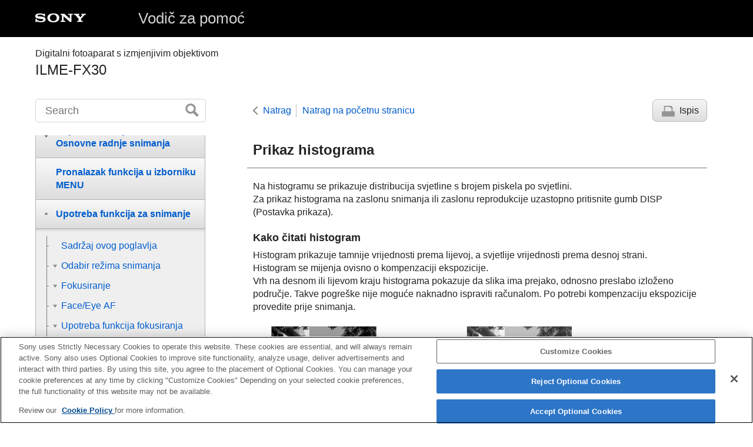

--- FILE ---
content_type: text/html
request_url: https://helpguide.sony.net/ilc/2220/v1/hr/contents/TP0003027223.html
body_size: 47729
content:
<!DOCTYPE html>
<html lang="en" dir="ltr" data-manual-number="5-043-036-11(1)">
<head><!-- saved from url=(0016)http://localhost --><script src="https://assets.adobedtm.com/962889cb281b/3af702a3fc3d/launch-2f7ca77418cb.min.js" async></script>
<meta charset="windows-1250" />
<meta http-equiv="X-UA-Compatible" content="IE=edge"  charset="windows-1250"/>
<meta name="format-detection" content="telephone=no" />
<meta name="viewport" content="width=device-width" />
<meta name="author" content="Sony Corporation" />
<meta name="copyright" content="Copyright 2022 Sony Corporation" />
<meta name="description" content="" />
<meta name="keywords" content="Interchangeable Lens Digital Camera,ILME-FX30" />

<title>ILME-FX30 | Vodič za pomoć | Prikaz histograma</title>
<link href="../common/css/master.css" rel="stylesheet" /><!--[if lt IE 9]><link href="../common/css/master_ie8.css" rel="stylesheet" /><![endif]--><link href="../common/css/en.css" rel="stylesheet" />
<link id="print_css" href="../common/css/print.css" rel="stylesheet" media="print" /><!--[if lt IE 9]><script src="../common/js/html5shiv-printshiv.js"></script><![endif]--><script src="../search/resource.json" charset="utf-8"></script>
<script src="../common/js/search_library.js" charset="utf-8"></script>
<script src="../common/js/onload.js" charset="utf-8"></script>
<script src="../common/js/run_head.js" charset="utf-8"></script>

</head>
<body data-page-type="contents">

<header role="banner">
<div class="global">
<div class="inner"><img src="../common/img/logo.png" alt="SONY" class="global-logo" /><a href="../index.html" class="global-title">Vodič za pomoć</a></div>
</div><!-- /.global --><div class="manual-name">
<div class="inner">
<h1><span class="category-name">Digitalni fotoaparat s izmjenjivim objektivom</span><span class="model-name">ILME-FX30<span class="model-number"></span></span></h1>
</div>
</div><!-- /.manual-name --></header>

<div class="inner">
<div class="utility">
<ul class="utility-nav">
<li class="utility-menu"><a href="#menu"><img src="../common/img/icon_utility_menu.png" alt="izbornik" /></a></li>
<li class="utility-search"><a href="#header-search" id="header-search-toggle"><img src="../common/img/icon_utility_search.png" alt="Pretraživanje" /></a></li>
</ul>
<form class="form-search" id="header-search" role="search" onsubmit="return false;">
<div><input type="text" id="id_search" class="form-search-input" value="" title="Pretraživanje" onkeydown="fncSearchKeyDown(event.keyCode, this.value);" /><input type="image" id="id_search_button" class="form-search-button" alt="Pretraživanje" src="../common/img/button_search.png" /></div>
</form>
</div><!-- /.utility --><noscript>
<div class="noscript">
<p>JavaScript je onemogućen.</p>
<p>Omogućite JavaScript i ponovno učitajte stranicu.</p>
</div>
</noscript>

<ul class="page-nav">
<li class="back"><a href="javascript:history.back();">Natrag</a></li>
<li class="top"><a href="../index.html">Natrag na početnu stranicu</a></li>
<li class="print"><a href="javascript:openPrintWindow();">Ispis</a></li>
</ul><!-- /.page-nav --><main role="main" id="main">
<h2 id="id_title">Prikaz histograma</h2>
<div id="id_content">

<div class="abstract">
<p>Na histogramu se prikazuje distribucija svjetline s brojem piskela po svjetlini.</p>
<p>Za prikaz histograma na zaslonu snimanja ili zaslonu reprodukcije uzastopno pritisnite gumb <span class="uicontrol">DISP</span> (Postavka prikaza).</p>
</div>
<div class="refbody">
  <div class="article">
    <h4><b>Kako čitati histogram</b></h4>
    <p>Histogram prikazuje tamnije vrijednosti prema lijevoj, a svjetlije vrijednosti prema desnoj strani.</p>
    <p>Histogram se mijenja ovisno o kompenzaciji ekspozicije.</p>
    <p>Vrh na desnom ili lijevom kraju histograma pokazuje da slika ima prejako, odnosno preslabo izloženo područje. Takve pogre&scaron;ke nije moguće naknadno ispraviti računalom. Po potrebi kompenzaciju ekspozicije provedite prije snimanja.</p>
    <p class="img-left"><img src="image/p_histogram.png" alt="Slika histograma s brojem piksela i svjetlinom" style="display:block;" /></p>
    <p><b>(A)</b>: Broj piksela</p>
    <p><b>(B)</b>: Svjetlina</p>
    <p><br /></p>
    <div class="note">
<h4>Note</h4>
      
      <ul>
        <li>Informacije na prikazu histograma ne prikazuju konačnu fotografiju. To su informacije slici prikazanoj na zaslonu. Konačni ishod ovisi o vrijednosti otvora blende itd.</li>
        <li>Histogram za snimanje i reprodukciju iznimno se razlikuju u sljedećim slučajevima:<ul class="list">
            
            <li>pri snimanju slabo osvijetljenog objekta poput noćne scene</li>
          </ul>
        </li>
      </ul>
    </div>
  </div>
</div>

</div><!-- /#id_content --><div class="return-pagetop"><a href="#top">Idi na vrh stranice</a></div>

<aside role="complementary" class="related-topic">
<div class="related-topic">
<h3>Povezana tema</h3> 
<ul>
<li><a href="TP0003027258.html">Upotreba gumba DISP (Postavke prikaza)</a></li>
<li><a href="TP0002911183.html"><span class="uicontrol">Exposure Comp.</span> (fotografija/videozapis)</a></li>
</ul>
</div>
</aside>

<div id="questionnaire" class="questionnaire"></div>
<div class="topic-number"></div>
</main>

<div id="sub">
<div class="scrollable">
<nav role="navigation" id="menu">
<ul class="level1">
<li><a href="TP0003027198.html"><span>Kako upotrebljavati &bdquo;Vodič za pomoć&rdquo;</span></a></li>
<li><button type="button"><span>Prije upotrebe</span></button>
<ul class="level2">
<li><a href="TP0002927424.html"><span>Provjera fotoaparata i isporučenih artikala</span></a></li>
<li><a href="TP0002911140.html"><span>Memorijske kartice koje se mogu upotrebljavati</span></a></li>
<li><button type="button"><span>Napomene o upotrebi fotoaparata</span></button>
<ul class="level3">
<li><a href="TP0002926841.html"><span>Mjere opreza</span></a></li>
<li><a href="TP0002887879.html"><span>Napomene o paketu baterije i punjenju baterije</span></a></li>
<li><a href="TP0002911249.html"><span>Napomene o memorijskoj kartici</span></a></li>
<li><a href="TP0002887819.html"><span>Či&scaron;ćenje slikovnog senzora (<span class="uicontrol">Sensor Cleaning</span>)</span></a></li>
<li><a href="TP0002887882.html"><span>Či&scaron;ćenje</span></a></li>
</ul>
</li>
</ul>
</li>
<li><button type="button"><span>Nazivi dijelova</span></button>
<ul class="level2">
<li><a href="TP0003057035.html"><span>Prednja strana</span></a></li>
<li><a href="TP0003057036.html"><span>Stražnja strana</span></a></li>
<li><a href="TP0003057037.html"><span>Gornja strana</span></a></li>
<li><a href="TP0003057038.html"><span>Strane</span></a></li>
<li><a href="TP0003057039.html"><span>Donji dio</span></a></li>
<li><a href="TP0003057040.html"><span>XLR ručica jedinice (samo za ILME-FX30)</span></a></li>
<li><a href="TP0003057021.html"><span>Osnovne prikazane ikone na monitoru</span></a></li>
</ul>
</li>
<li><button type="button"><span>Osnovne radnje</span></button>
<ul class="level2">
<li><a href="TP0003027204.html"><span>Dodirne radnje na monitoru</span></a></li>
<li><a href="TP0002911142.html"><span>Upotreba kotačića za upravljanje</span></a></li>
<li><a href="TP0002920035.html"><span>Upotreba vi&scaron;estrukog birača</span></a></li>
<li><a href="TP0003027318.html"><span>Upotreba gumba MODE (Način rada)</span></a></li>
<li><a href="TP0002911144.html"><span>Upotreba izbornika</span></a></li>
<li><a href="TP1000669382.html"><span>Upotreba glavnog izbornika (popis postavki snimanja)</span></a></li>
<li><a href="TP0002887754.html"><span>Upotreba izbornika funkcija</span></a></li>
<li><a href="TP0003027205.html"><span>Upotreba prilagodljivih tipki</span></a></li>
<li><a href="TP0003027258.html"><span>Upotreba gumba DISP (Postavke prikaza)</span></a></li>
<li><a href="TP0002887796.html"><span>Upotreba gumba Delete</span></a></li>
<li><a href="TP0003027210.html"><span>Upotreba prednjeg i stražnjeg kotačića</span></a></li>
<li><a href="TP0002920040.html"><span>Upotreba tipkovnice</span></a></li>
<li><a href="TP0002911130.html"><span><span class="uicontrol">Vodič kroz fotoap.</span></span></a></li>
</ul>
</li>
<li><button type="button"><span>Priprema fotoaparata / Osnovne radnje snimanja</span></button>
<ul class="level2">
<li><button type="button"><span>Punjenje baterije</span></button>
<ul class="level3">
<li><a href="TP0002911132.html"><span>Umetanje/uklanjanje baterije</span></a></li>
<li><a href="TP1000430984.html"><span>Punjenje paketa baterija s pomoću isporučenog adaptera za izmjeničnu struju</span></a></li>
<li><a href="TP0002911134.html"><span>Punjenje baterije s komercijalno dostupnim adapterom za izmjeničnu struju ili mobilnom baterijom</span></a></li>
<li><a href="TP0002887886.html"><span>Upotreba adaptera za izmjeničnu struju / punjača baterija u inozemstvu</span></a></li>
</ul>
</li>
<li><a href="TP0002911136.html"><span>Priključivanje napajanja iz zidne utičnice</span></a></li>
<li><a href="TP0002911138.html"><span>Umetanje/uklanjanje memorijske kartice</span></a></li>
<li><a href="TP0002919991.html"><span>Postavljanje/uklanjanje objektiva</span></a></li>
<li><a href="TP0003057043.html"><span>Pričvr&scaron;ćivanje isporučene XLR ručice jedinice (samo za ILME-FX30)</span></a></li>
<li><a href="TP0002911141.html"><span>Postavljanje jezika, datuma i vremena</span></a></li>
<li><button type="button"><span>Osnovne radnje snimanja</span></button>
<ul class="level3">
<li><a href="TP0003027212.html"><span>Potvrda prije snimanja</span></a></li>
<li><a href="TP0002887670.html"><span>Snimanje videozapisa</span></a></li>
<li><a href="TP0002911145.html"><span>Snimanje fotografija (<span class="uicontrol">Intelligent Auto</span>)</span></a></li>
</ul>
</li>
</ul>
</li>
<li><a href="TP1000669452.html"><span>Pronalazak funkcija u izborniku MENU</span></a></li>
<li><button type="button"><span>Upotreba funkcija za snimanje</span></button>
<ul class="level2">
<li><a href="TP0003027214.html"><span>Sadržaj ovog poglavlja</span></a></li>
<li><button type="button"><span>Odabir režima snimanja</span></button>
<ul class="level3">
<li><a href="TP0003027215.html"><span><span class="uicontrol">Exposure Ctrl Type</span></span></a></li>
<li><a href="TP0003027216.html"><span><span class="uicontrol">Auto/Manual Swt. Set.</span></span></a></li>
<li><a href="TP0002911155.html"><span><span class="uicontrol">Movie</span>: <span class="uicontrol">Exposure Mode</span></span></a></li>
<li><a href="TP0002924536.html"><span>Uspor. i ubrz. snim.: način ekspozicije</span></a></li>
<li><a href="TP0002887672.html"><span><span class="uicontrol">Intelligent Auto</span></span></a></li>
<li><a href="TP0002911149.html"><span><span class="uicontrol">Program Auto</span></span></a></li>
<li><a href="TP0002911152.html"><span><span class="uicontrol">Aperture Priority</span></span></a></li>
<li><a href="TP0002887678.html"><span><span class="uicontrol">Shutter Priority</span></span></a></li>
<li><a href="TP0002911153.html"><span><span class="uicontrol">Manual Exposure</span></span></a></li>
<li><a href="TP0002887750.html"><span><span class="uicontrol">Auto Slow Shutter</span></span></a></li>
</ul>
</li>
<li><button type="button"><span>Fokusiranje</span></button>
<ul class="level3">
<li><a href="TP0002919988.html"><span>Odabir metode fokusa (<span class="uicontrol">Focus Mode</span>)</span></a></li>
<li><a href="TP0002911172.html"><span>Odabir područja fokusa (<span class="uicontrol">Focus Area</span>)</span></a></li>
<li><a href="TP0002926822.html"><span>Praćenje objekta (funkcija Tracking)</span></a></li>
<li><a href="TP0002887701.html"><span><span class="uicontrol">Manual Focus</span></span></a></li>
<li><a href="TP0002887702.html"><span>Izravni ručni fokus (<span class="uicontrol">DMF</span>)</span></a></li>
</ul>
</li>
<li><button type="button"><span>Face/Eye AF</span></button>
<ul class="level3">
<li><a href="TP0003027217.html"><span>Fokusiranje na ljudske oči</span></a></li>
<li><a href="TP0003027218.html"><span><span class="uicontrol">Face/Eye Prior. in AF</span> (fotografija/videozapis)</span></a></li>
<li><a href="TP0003027319.html"><span><span class="uicontrol">Face/Eye Subject</span> (fotografija/videozapis)</span></a></li>
<li><a href="TP0003057044.html"><span><span class="uicontrol">Subject Sel. Setting</span> (fotografija/film)</span></a></li>
<li><a href="TP0003027220.html"><span><span class="uicontrol">Right/Left Eye Select</span> (fotografija/videozapis)</span></a></li>
<li><a href="TP0003027221.html"><span><span class="uicontrol">Face/Eye Frame Disp.</span> (fotografija/videozapis)</span></a></li>
<li><a href="TP0002887766.html"><span><span class="uicontrol">Face Memory</span></span></a></li>
<li><a href="TP0002925729.html"><span><span class="uicontrol">Regist. Faces Priority</span> (fotografija/videozapis)</span></a></li>
</ul>
</li>
<li><button type="button"><span>Upotreba funkcija fokusiranja</span></button>
<ul class="level3">
<li><a href="TP0002920036.html"><span>Focus Standard</span></a></li>
<li><a href="TP0002924531.html"><span>Pode&scaron;avanje postavki područja fokusiranja položaju fotoaparata (vodoravan/okomit) (sklopka V/H AF Area)</span></a></li>
<li><a href="TP0002924532.html"><span>Registracija trenutnog područja fokusa (AF Area Registration)</span></a></li>
<li><a href="TP0002924533.html"><span>Brisanje registriranog područja fokusiranja (Del. Regist. AF Area)</span></a></li>
<li><a href="TP0002926835.html"><span><span class="uicontrol">Focus Area Limit</span> (fotografija/videozapis)</span></a></li>
<li><a href="TP0002926845.html"><span><span class="uicontrol">Circ. of Focus Point</span> (fotografija/videozapis)</span></a></li>
<li><a href="TP0003027222.html"><span><span class="uicontrol">AF Frame Move Amt</span> (fotografija/videozapis)</span></a></li>
<li><a href="TP0002927426.html"><span><span class="uicontrol">Focus Area Color</span> (fotografija/videozapis)</span></a></li>
<li><a href="TP0002920022.html"><span><span class="uicontrol">AF Area Auto Clear</span></span></a></li>
<li><a href="TP0003057045.html"><span><span class="uicontrol">Area Disp. dur Tracking</span></span></a></li>
<li><a href="TP0002911178.html"><span><span class="uicontrol">AF-C Area Display</span></span></a></li>
<li><a href="TP0002888487.html"><span>Phase Detect. Area</span></a></li>
<li><a href="TP0002920004.html"><span><span class="uicontrol">AF Tracking Sensitivity</span></span></a></li>
<li><a href="TP0002920062.html"><span><span class="uicontrol">AF Transition Speed</span></span></a></li>
<li><a href="TP0002920012.html"><span><span class="uicontrol">AF Subj. Shift Sensitivity</span></span></a></li>
<li><a href="TP1000430986.html"><span><span class="uicontrol">AF Assist</span></span></a></li>
<li><a href="TP0002887709.html"><span>AF/MF Selector</span></a></li>
<li><a href="TP0002887715.html"><span><span class="uicontrol">AF w/ Shutter</span></span></a></li>
<li><a href="TP0002887716.html"><span><span class="uicontrol">AF On</span></span></a></li>
<li><a href="TP0002919656.html"><span><span class="uicontrol">Focus Hold</span></span></a></li>
<li><a href="TP0002911176.html"><span><span class="uicontrol">Pre-AF</span></span></a></li>
<li><a href="TP0002911181.html"><span><span class="uicontrol">Priority Set in AF-S</span></span></a></li>
<li><a href="TP0002911182.html"><span><span class="uicontrol">Priority Set in AF-C</span></span></a></li>
<li><a href="TP0002920052.html"><span><span class="uicontrol">AF in Focus Mag.</span></span></a></li>
<li><a href="TP0002911175.html"><span><span class="uicontrol">Auto Magnifier in MF</span></span></a></li>
<li><a href="TP0002887713.html"><span><span class="uicontrol">Focus Magnifier</span></span></a></li>
<li><a href="TP0002887704.html"><span><span class="uicontrol">Focus Magnif. Time</span> (fotografija/videozapis)</span></a></li>
<li><a href="TP0002926826.html"><span><span class="uicontrol">Initial Focus Mag.</span> (film)</span></a></li>
<li><a href="TP0002919985.html"><span><span class="uicontrol">Initial Focus Mag.</span> (fotografija)</span></a></li>
<li><a href="TP1000430987.html"><span><span class="uicontrol">Focus Map</span></span></a></li>
<li><a href="TP0002925721.html"><span>Peaking Display</span></a></li>
</ul>
</li>
<li><button type="button"><span>Prilagođavanje načina ekspozicije/mjerenja</span></button>
<ul class="level3">
<li><a href="TP0002911183.html"><span><span class="uicontrol">Exposure Comp.</span> (fotografija/videozapis)</span></a></li>
<li><a href="TP0003027223.html"><span>Prikaz histograma</span></a></li>
<li><a href="TP0002887725.html"><span><span class="uicontrol">Exposure step</span> (fotografija/videozapis)</span></a></li>
<li><a href="TP0002920006.html"><span><span class="uicontrol">Exposure Std. Adjust</span> (fotografija/videozapis)</span></a></li>
<li><a href="TP0002911195.html"><span><span class="uicontrol">D-Range Optimizer</span> (fotografija/videozapis)</span></a></li>
<li><a href="TP0002887719.html"><span><span class="uicontrol">Metering Mode</span> (fotografija/videozapis)</span></a></li>
<li><a href="TP0002925726.html"><span><span class="uicontrol">Face Priority in Multi Metering</span> (fotografija/videozapis)</span></a></li>
<li><a href="TP0002920005.html"><span><span class="uicontrol">Spot Metering Point</span> (fotografija/videozapis)</span></a></li>
<li><a href="TP0002887720.html"><span><span class="uicontrol">AE zaključavanje</span></span></a></li>
<li><a href="TP0002887721.html"><span><span class="uicontrol">AEL w/ Shutter</span></span></a></li>
<li><a href="TP0002925727.html"><span><span class="uicontrol">Zebra Display</span></span></a></li>
</ul>
</li>
<li><button type="button"><span>Odabir ISO osjetljivosti</span></button>
<ul class="level3">
<li><a href="TP0002911193.html"><span><span class="uicontrol">ISO</span> (fotografija/videozapis)</span></a></li>
<li><a href="TP0002926824.html"><span><span class="uicontrol">ISO Range Limit</span> (fotografija/videozapis)</span></a></li>
<li><a href="TP0002911194.html"><span><span class="uicontrol">ISO AUTO Min. SS</span></span></a></li>
</ul>
</li>
<li><button type="button"><span>Ravnoteža bijele boje</span></button>
<ul class="level3">
<li><a href="TP0002911197.html"><span><span class="uicontrol">White Balance</span> (fotografija/videozapis)</span></a></li>
<li><a href="TP0002911198.html"><span>Snimanje standardne bijele boje za postavljanje balansa bijele boje (prilagođen balans bijele boje)</span></a></li>
<li><a href="TP0002919998.html"><span><span class="uicontrol">Priority Set in AWB</span> (fotografija/videozapis)</span></a></li>
<li><a href="TP0002926825.html"><span><span class="uicontrol">Shutter AWB Lock</span></span></a></li>
<li><a href="TP0003027224.html"><span><span class="uicontrol">Shockless WB</span></span></a></li>
</ul>
</li>
<li><button type="button"><span>Postavke zapisnika snimanja</span></button>
<ul class="level3">
<li><a href="TP1000669400.html"><span>Zapisnik snimanja</span></a></li>
<li><a href="TP1000669401.html"><span><span class="uicontrol">Zapisnik postavke snimanja</span></span></a></li>
<li><a href="TP1000669402.html"><span><span class="uicontrol">Odaberite LUT</span></span></a></li>
<li><a href="TP1000669403.html"><span><span class="uicontrol">Manage User LUTs</span></span></a></li>
<li><a href="TP1000669404.html"><span><span class="uicontrol">Base ISO</span></span></a></li>
<li><a href="TP1000669405.html"><span><span class="uicontrol">Base ISO Switch EI</span></span></a></li>
<li><a href="TP1000669406.html"><span><span class="uicontrol">Exposure Index</span></span></a></li>
<li><a href="TP1000669407.html"><span><span class="uicontrol">Display LUT</span></span></a></li>
</ul>
</li>
<li><button type="button"><span>Dodavanje efekata fotografijama</span></button>
<ul class="level3">
<li><a href="TP0002911200.html"><span><span class="uicontrol">Creative Look</span> (fotografija/videozapis)</span></a></li>
<li><a href="TP0002920003.html"><span><span class="uicontrol">Picture Profile</span> (fotografija/film)</span></a></li>
</ul>
</li>
<li><button type="button"><span>Snimanje s načinom rada pogona (samookidač/skup)</span></button>
<ul class="level3">
<li><a href="TP0002911186.html"><span><span class="uicontrol">Drive Mode</span></span></a></li>
<li><a href="TP0002887730.html"><span><span class="uicontrol">Self-timer(Single)</span></span></a></li>
<li><a href="TP0002911188.html"><span><span class="uicontrol">Single Bracket</span></span></a></li>
<li><a href="TP0002911192.html"><span>Indikator tijekom snimanja sa skupom ekspozicije</span></a></li>
<li><a href="TP0002911189.html"><span><span class="uicontrol">WB bracket</span></span></a></li>
<li><a href="TP0002887734.html"><span><span class="uicontrol">DRO Bracket</span></span></a></li>
<li><a href="TP0002911191.html"><span><span class="uicontrol">Bracket Settings</span></span></a></li>
</ul>
</li>
<li><a href="TP0002926834.html"><span><span class="uicontrol">Interval Shoot Func.</span></span></a></li>
<li><button type="button"><span>Postavljanje kvalitete slike i formata snimanja</span></button>
<ul class="level3">
<li><a href="TP0003027225.html"><span><span class="uicontrol">JPEG/HEIF Switch</span></span></a></li>
<li><a href="TP0003057048.html"><span><span class="uicontrol">Image Quality Settings</span>: <span class="uicontrol">File Format</span> (fotografija)</span></a></li>
<li><a href="TP0003057050.html"><span><span class="uicontrol">Image Quality Settings</span>: <span class="uicontrol">JPEG Quality</span>/<span class="uicontrol">HEIF Quality</span></span></a></li>
<li><a href="TP0003057051.html"><span><span class="uicontrol">Image Quality Settings</span>: <span class="uicontrol">JPEG Image Size</span>/<span class="uicontrol">HEIF Image Size</span></span></a></li>
<li><a href="TP0002911169.html"><span><span class="uicontrol">Aspect Ratio</span></span></a></li>
<li><a href="TP0003027226.html"><span><span class="uicontrol">HLG Still Image</span></span></a></li>
<li><a href="TP0002887775.html"><span><span class="uicontrol">Color Space</span></span></a></li>
<li><a href="TP0002911202.html"><span><span class="uicontrol">Format datoteke (videozapis)</span></span></a></li>
<li><a href="TP0002911203.html"><span><span class="uicontrol">Movie Settings</span> (videozapis)</span></a></li>
<li><a href="TP0002920000.html"><span>S&amp;Q Settings</span></a></li>
<li><a href="TP0002925476.html"><span><span class="uicontrol">Proxy Settings</span></span></a></li>
<li><a href="TP0002925752.html"><span>Kut prikaza</span></a></li>
</ul>
</li>
<li><button type="button"><span>Upotreba dodirnih funkcija</span></button>
<ul class="level3">
<li><a href="TP0002920054.html"><span><span class="uicontrol">Touch Operation</span></span></a></li>
<li><a href="TP1000669410.html"><span><span class="uicontrol">Swipe Up</span></span></a></li>
<li><a href="TP1000200925.html"><span><span class="uicontrol">Touch Func. in Shooting</span></span></a></li>
<li><a href="TP0002920055.html"><span>Fokusiranje s pomoću dodirnih radnji (<span class="uicontrol">Touch Focus</span>)</span></a></li>
<li><a href="TP0002926846.html"><span>Početak praćenja s pomoću dodirnih radnji (<span class="uicontrol">Touch Tracking</span>)</span></a></li>
<li><a href="TP1000430989.html"><span>Snimanje s pomoću dodirnih radnji (<span class="uicontrol">Touch Shutter</span>)</span></a></li>
</ul>
</li>
<li><button type="button"><span>Postavke okidača</span></button>
<ul class="level3">
<li><a href="TP1000669412.html"><span><span class="uicontrol">Silent Mode</span> (fotografija/film)</span></a></li>
<li><a href="TP0002887781.html"><span><span class="uicontrol">Release w/o Lens</span> (fotografija/videozapis)</span></a></li>
<li><a href="TP0002911215.html"><span>Release w/o Card</span></a></li>
<li><a href="TP0003057052.html"><span><span class="uicontrol">Anti-flicker Set.</span></span></a></li>
</ul>
</li>
<li><button type="button"><span>Upotreba zumiranja</span></button>
<ul class="level3">
<li><a href="TP0002911157.html"><span>Značajke zumiranja dostupne s ovim proizvodom</span></a></li>
<li><a href="TP0002920033.html"><span>Clear Image Zoom/Digital Zoom</span></a></li>
<li><a href="TP0002887685.html"><span><span class="uicontrol">Zoom Range</span> (fotografija/videozapis)</span></a></li>
<li><a href="TP0003057054.html"><span>Zoom Lever Speed (fotografija/film)</span></a></li>
<li><a href="TP0002908067.html"><span><span class="uicontrol">Custom Key Z. Speed</span> (fotografija/film)</span></a></li>
<li><a href="TP0003027228.html"><span><span class="uicontrol">Remote Zoom Speed</span> (fotografija/film)</span></a></li>
<li><a href="TP0002911158.html"><span>O omjeru zumiranja</span></a></li>
<li><a href="TP0002920061.html"><span><span class="uicontrol">Zoom Ring Rotate</span></span></a></li>
</ul>
</li>
<li><button type="button"><span>Smanjenje zamućenosti</span></button>
<ul class="level3">
<li><a href="TP0002887771.html"><span><span class="uicontrol">SteadyShot</span> (fotografija)</span></a></li>
<li><a href="TP0002897739.html"><span>SteadyShot (videozapis)</span></a></li>
<li><a href="TP0002920028.html"><span><span class="uicontrol">SteadyShot Adjust.</span> (fotografija/videozapis)</span></a></li>
<li><a href="TP0003027230.html"><span>SteadyShot focal length (fotografija/videozapis)</span></a></li>
</ul>
</li>
<li><a href="TP0002925745.html"><span><span class="uicontrol">Lens Compensation</span> (fotografija/videozapis)</span></a></li>
<li><button type="button"><span>Smanjenje &scaron;uma</span></button>
<ul class="level3">
<li><a href="TP0002911212.html"><span>High ISO NR</span></a></li>
</ul>
</li>
<li><button type="button"><span>Postavljanje prikaza monitora tijekom snimanja</span></button>
<ul class="level3">
<li><a href="TP0002887777.html"><span><span class="uicontrol">Auto Review</span> (fotografija)</span></a></li>
<li><a href="TP0002924534.html"><span><span class="uicontrol">Remain Shoot Display</span> (fotografija)</span></a></li>
<li><a href="TP0002911213.html"><span><span class="uicontrol">Grid Line Display</span> (fotografija/videozapis)</span></a></li>
<li><a href="TP0003027231.html"><span><span class="uicontrol">Grid Line Type</span> (fotografija/videozapis)</span></a></li>
<li><a href="TP0002887778.html"><span><span class="uicontrol">Live View Display Set.</span></span></a></li>
<li><a href="TP0002887790.html"><span><span class="uicontrol">Pretpreg. otv. blende</span></span></a></li>
<li><a href="TP0002887791.html"><span><span class="uicontrol">Pretpreg. Result Preview</span></span></a></li>
<li><a href="TP0002911214.html"><span><span class="uicontrol">Osvijetli zaslon</span></span></a></li>
<li><a href="TP0003027232.html"><span><span class="uicontrol">Emphasized REC Display</span></span></a></li>
<li><a href="TP0002911205.html"><span><span class="uicontrol">Marker Display</span></span></a></li>
<li><a href="TP0002920039.html"><span><span class="uicontrol">Gamma Display Assist</span></span></a></li>
<li><a href="TP0003027233.html"><span><span class="uicontrol">Gamma Disp. Assist Typ.</span></span></a></li>
</ul>
</li>
<li><button type="button"><span>Snimanje zvuka videozapisa</span></button>
<ul class="level3">
<li><a href="TP0002887746.html"><span><span class="uicontrol">Audio Recording</span></span></a></li>
<li><a href="TP0002887747.html"><span><span class="uicontrol">Audio Rec Level</span></span></a></li>
<li><a href="TP0002887748.html"><span><span class="uicontrol">Audio Out Timing</span></span></a></li>
<li><a href="TP0002887749.html"><span><span class="uicontrol">Wind Noise Reduct.</span></span></a></li>
<li><a href="TP0003027234.html"><span><span class="uicontrol">Shoe Audio Set.</span></span></a></li>
<li><a href="TP0003057056.html"><span>Snimanje zvuka s pomoću XLR adaptera isporučene ručke (samo za ILME-FX30)</span></a></li>
</ul>
</li>
<li><button type="button"><span>Postavke TC/UB</span></button>
<ul class="level3">
<li><a href="TP0002920008.html"><span><span class="uicontrol">TC/UB</span></span></a></li>
<li><a href="TP0002920025.html"><span><span class="uicontrol">TC/UB Disp. Setting</span></span></a></li>
<li><a href="TP1000669445.html"><span>Usklađivanje vremenskog koda s ostalim uređajima</span></a></li>
</ul>
</li>
<li><button type="button"><span>Usmjeravanje zvuka i videozapisa uživo</span></button>
<ul class="level3">
<li><a href="TP1000669419.html"><span><span class="uicontrol">USB Streaming</span> (film)</span></a></li>
</ul>
</li>
</ul>
</li>
<li><button type="button"><span>Prilagodba fotoaparata</span></button>
<ul class="level2">
<li><a href="TP0003027235.html"><span>Sadržaj ovog poglavlja</span></a></li>
<li><a href="TP0002927450.html"><span>Mogućnosti prilagodbe fotoaparata</span></a></li>
<li><a href="TP0002925735.html"><span>Dodjela često upotrijebljenih funkcija gumbima i kotačićima (<span class="uicontrol">Custom Key/Dial Set.</span>)</span></a></li>
<li><a href="TP0002926829.html"><span>Privremena promjena funkcije na kotačiću (<span class="uicontrol">My Dial Settings</span>)</span></a></li>
<li><button type="button"><span>Registracija i pozivanje postavki fotoaparata</span></button>
<ul class="level3">
<li><a href="TP0002887753.html"><span><span class="uicontrol">Camera Set. Memory</span></span></a></li>
<li><a href="TP0002887682.html"><span><span class="uicontrol">Recall Camera Setting</span></span></a></li>
<li><a href="TP0002925734.html"><span>Memory/Recall Media</span></a></li>
<li><a href="TP0002924542.html"><span>Registracija postavki snimanja na prilagodljivu tipku (<span class="uicontrol">Reg. Custom Shoot Set</span>)</span></a></li>
</ul>
</li>
<li><button type="button"><span>Registracija često upotrijebljenih funkcija na izbornik funkcija</span></button>
<ul class="level3">
<li><a href="TP0003027236.html"><span>Fn Menu Settings</span></a></li>
</ul>
</li>
<li><button type="button"><span>Registracija često upotrijebljenih funkcija na izbornik My Menu</span></button>
<ul class="level3">
<li><a href="TP0002924544.html"><span>Add Item</span></a></li>
<li><a href="TP0002924545.html"><span>Sort Item</span></a></li>
<li><a href="TP0002924546.html"><span>Delete Item</span></a></li>
<li><a href="TP0002924547.html"><span>Delete Page</span></a></li>
<li><a href="TP0002924548.html"><span>Delete All</span></a></li>
<li><a href="TP0002927431.html"><span>Display From My Menu</span></a></li>
</ul>
</li>
<li><button type="button"><span>Zasebna prilagodba postavki fotoaparata za fotografije i videozapise</span></button>
<ul class="level3">
<li><a href="TP0003027237.html"><span><span class="uicontrol">Different Set for Still/Mv</span></span></a></li>
</ul>
</li>
<li><button type="button"><span>Prilagodba funkcija na prstenu/kotačiću</span></button>
<ul class="level3">
<li><a href="TP0002925736.html"><span><span class="uicontrol">Av/Tv Rotate</span></span></a></li>
<li><a href="TP0002924543.html"><span>Lock Operation Parts</span></a></li>
</ul>
</li>
<li><button type="button"><span>Snimanje videozapisa pritiskom na gumb okidanja</span></button>
<ul class="level3">
<li><a href="TP0002924540.html"><span><span class="uicontrol">REC w/ Shutter</span> (film)</span></a></li>
</ul>
</li>
<li><button type="button"><span>Postavke monitora</span></button>
<ul class="level3">
<li><a href="TP1000669420.html"><span><span class="uicontrol">Monitor Flip Direction</span></span></a></li>
<li><a href="TP0002911166.html"><span><span class="uicontrol">DISP (Screen Disp) Set</span></span></a></li>
</ul>
</li>
</ul>
</li>
<li><button type="button"><span>Viewing</span></button>
<ul class="level2">
<li><a href="TP0003027238.html"><span>Sadržaj ovog poglavlja</span></a></li>
<li><button type="button"><span>Pregledavanje slika</span></button>
<ul class="level3">
<li><a href="TP0002919997.html"><span>Odabir memorijske kartice za reprodukciju (<span class="uicontrol">Select Playback Media</span>)</span></a></li>
<li><a href="TP0002887792.html"><span>Reprodukcija fotografija</span></a></li>
<li><a href="TP0002911217.html"><span>Povećanje reproducirane slike (<span class="uicontrol">Povećanje slike</span>)</span></a></li>
<li><a href="TP0002919984.html"><span><span class="uicontrol">Enlarge Initial Mag.</span></span></a></li>
<li><a href="TP0002919987.html"><span><span class="uicontrol">Enlarge Initial Position</span></span></a></li>
<li><a href="TP0002887802.html"><span>Automatsko okretanje snimnjenih slika (<span class="uicontrol">Display Rotation</span>)</span></a></li>
<li><a href="TP0002911218.html"><span>Reprodukcija filmova</span></a></li>
<li><a href="TP0002887811.html"><span><span class="uicontrol">Volume Settings</span></span></a></li>
<li><a href="TP0003027239.html"><span><span class="uicontrol">4ch Audio Monitoring</span> (videozapis)</span></a></li>
<li><a href="TP0002887803.html"><span>Reprodukcija slika u dijaprojekciji (<span class="uicontrol">Slide Show</span>)</span></a></li>
<li><a href="TP0002926827.html"><span><span class="uicontrol">Cont. Play for Interval</span></span></a></li>
<li><a href="TP0002926828.html"><span><span class="uicontrol">Play Speed for Interval</span></span></a></li>
</ul>
</li>
<li><button type="button"><span>Promjena načina prikaza slika</span></button>
<ul class="level3">
<li><a href="TP0002887794.html"><span>Reprodukcija slika na zaslonu indeksa slika (<span class="uicontrol">Image Index</span>)</span></a></li>
<li><a href="TP0002887801.html"><span>Zamjena fotografija i videozapisa (<span class="uicontrol">View Mode</span>)</span></a></li>
<li><a href="TP0002925478.html"><span><span class="uicontrol">Display as Group</span></span></a></li>
<li><a href="TP0003027240.html"><span><span class="uicontrol">Focus Frame Display</span> (reprodukcija)</span></a></li>
<li><a href="TP1000430992.html"><span><span class="uicontrol">Disp Specified Time Img.</span></span></a></li>
</ul>
</li>
<li><a href="TP1000430993.html"><span>Postavljanje metode za skakanje između slika (<span class="uicontrol">Image Jump Setting</span>)</span></a></li>
<li><a href="TP0002887805.html"><span>Za&scaron;tita snimljenih fotografija (<span class="uicontrol">Protect</span>)</span></a></li>
<li><button type="button"><span>Dodavanje informacija slikama</span></button>
<ul class="level3">
<li><a href="TP0002925732.html"><span><span class="uicontrol">Rating</span></span></a></li>
<li><a href="TP0002925733.html"><span><span class="uicontrol">Rating Set(Custom Key)</span></span></a></li>
<li><a href="TP0002887804.html"><span>Okretanje slike (<span class="uicontrol">Rotate</span>)</span></a></li>
</ul>
</li>
<li><button type="button"><span>Izdvajanje fotografije iz videozapisa</span></button>
<ul class="level3">
<li><a href="TP0002919980.html"><span><span class="uicontrol">Photo Capture</span></span></a></li>
<li><a href="TP0003027242.html"><span><span class="uicontrol">JPEG/HEIF Switch</span> (<span class="uicontrol">Photo Capture</span>)</span></a></li>
</ul>
</li>
<li><a href="TP0002919995.html"><span>Kopiranje slika s jedne memorijske kartice na drugu (<span class="uicontrol">Copy</span>)</span></a></li>
<li><button type="button"><span>Brisanje slika</span></button>
<ul class="level3">
<li><a href="TP0002887797.html"><span>Brisanje vi&scaron;e odabranih slika (Delete)</span></a></li>
<li><a href="TP0003057059.html"><span><span class="uicontrol">Delete pressing twice</span></span></a></li>
<li><a href="TP0002887816.html"><span><span class="uicontrol">Delete confirm.</span></span></a></li>
</ul>
</li>
<li><button type="button"><span>Pregledavanje slika na TV-u</span></button>
<ul class="level3">
<li><a href="TP0002911220.html"><span>Pregledavanje slika na TV-u putem HDMI kabela</span></a></li>
</ul>
</li>
</ul>
</li>
<li><button type="button"><span>Promjena postavki fotoaparata</span></button>
<ul class="level2">
<li><button type="button"><span>Postavke memorijske kartice</span></button>
<ul class="level3">
<li><a href="TP0002887828.html"><span><span class="uicontrol">Format</span></span></a></li>
<li><a href="TP0003057060.html"><span><span class="uicontrol">Rec. Media Settings</span> (fotografija/film): <span class="uicontrol">Recording Media</span> (fotografija)</span></a></li>
<li><a href="TP0003057061.html"><span><span class="uicontrol">Rec. Media Settings</span> (fotografija/film): <span class="uicontrol">Recording Media</span> (film)</span></a></li>
<li><a href="TP0002925739.html"><span><span class="uicontrol">Rec. Media Settings</span> (fotografija/videozapis): <span class="uicontrol">Auto Switch Media</span></span></a></li>
<li><a href="TP0002887833.html"><span><span class="uicontrol">Recover Image DB</span> (fotografija/videozapis)</span></a></li>
<li><a href="TP0002887834.html"><span><span class="uicontrol">Display Media Info.</span> (fotografija/videozapis)</span></a></li>
</ul>
</li>
<li><button type="button"><span>Postavke datoteke</span></button>
<ul class="level3">
<li><a href="TP0002927432.html"><span><span class="uicontrol">File/Folder Settings</span></span></a></li>
<li><a href="TP0002887830.html"><span><span class="uicontrol">Select REC Folder</span></span></a></li>
<li><a href="TP0002887831.html"><span><span class="uicontrol">Create New Folder</span></span></a></li>
<li><a href="TP0002927433.html"><span><span class="uicontrol">File Settings</span></span></a></li>
<li><a href="TP0002926831.html"><span>IPTC Information</span></a></li>
<li><a href="TP0002911227.html"><span><span class="uicontrol">Copyright Info</span></span></a></li>
<li><a href="TP0002926832.html"><span><span class="uicontrol">Write Serial Number</span> (fotografija/videozapis)</span></a></li>
</ul>
</li>
<li><button type="button"><span>Network settings</span></button>
<ul class="level3">
<li><a href="TP0002927436.html"><span><span class="uicontrol">Bluetooth Rmt Ctrl</span></span></a></li>
<li><a href="TP0002887848.html"><span><span class="uicontrol">WPS Push</span></span></a></li>
<li><a href="TP0002887849.html"><span><span class="uicontrol">Access Point Set.</span></span></a></li>
<li><a href="TP0002927437.html"><span><span class="uicontrol">Wi-Fi Frequency Band</span> (modeli koji podržavaju 5 GHz)</span></a></li>
<li><a href="TP0002927438.html"><span><span class="uicontrol">Display Wi-Fi Info.</span></span></a></li>
<li><a href="TP0002887852.html"><span><span class="uicontrol">SSID/PW Reset</span></span></a></li>
<li><a href="TP0002920030.html"><span>Bluetooth postavke</span></a></li>
<li><a href="TP0002924552.html"><span><span class="uicontrol">Wired LAN</span> (USB-LAN)</span></a></li>
<li><a href="TP0002887847.html"><span><span class="uicontrol">Airplane Mode</span></span></a></li>
<li><a href="TP0002887850.html"><span><span class="uicontrol">Edit Device Name</span></span></a></li>
<li><a href="TP0002924553.html"><span>Uvoz korijenskog certifikata u fotoaparat (Import Root Certificate)</span></a></li>
<li><a href="TP0002927439.html"><span><span class="uicontrol">Security(IPsec)</span></span></a></li>
<li><a href="TP0002920067.html"><span><span class="uicontrol">Reset Network Set.</span></span></a></li>
<li><a href="TP0002924550.html"><span><span class="uicontrol">FTP Transfer Func.</span></span></a></li>
</ul>
</li>
<li><button type="button"><span>Postavke monitora</span></button>
<ul class="level3">
<li><a href="TP0002911221.html"><span><span class="uicontrol">Monitor Brightness</span></span></a></li>
</ul>
</li>
<li><button type="button"><span>Postavke napajanja</span></button>
<ul class="level3">
<li><a href="TP0002911224.html"><span><span class="uicontrol">Power Save Start Time</span></span></a></li>
<li><a href="TP0002924549.html"><span><span class="uicontrol">Auto Power OFF Temp.</span></span></a></li>
<li><a href="TP0003057066.html"><span><span class="uicontrol">Fan Control</span> (videozapis)</span></a></li>
<li><a href="TP0002887817.html"><span><span class="uicontrol">Display Quality</span></span></a></li>
</ul>
</li>
<li><button type="button"><span>USB postavke</span></button>
<ul class="level3">
<li><a href="TP0002887823.html"><span><span class="uicontrol">Način USB povezivanja</span></span></a></li>
<li><a href="TP0002887824.html"><span><span class="uicontrol">USB LUN Setting</span></span></a></li>
<li><a href="TP0002911226.html"><span>USB Power Supply</span></a></li>
</ul>
</li>
<li><button type="button"><span>Postavke vanjskog izlaza</span></button>
<ul class="level3">
<li><a href="TP0002887821.html"><span><span class="uicontrol">HDMI Resolution</span></span></a></li>
<li><a href="TP0003027244.html"><span><span class="uicontrol">HDMI Output Settings</span> (videozapis)</span></a></li>
<li><a href="TP0002887825.html"><span><span class="uicontrol">HDMI Info. Zaslon</span></span></a></li>
<li><a href="TP0002887822.html"><span><span class="uicontrol">CTRL FOR HDMI</span></span></a></li>
</ul>
</li>
<li><button type="button"><span>Općenite postavke</span></button>
<ul class="level3">
<li><a href="TP0002888269.html"><span>Language&nbsp;</span></a></li>
<li><a href="TP0002887827.html"><span><span class="uicontrol">Area/Date/Time Setting</span></span></a></li>
<li><a href="TP0002888270.html"><span><span class="uicontrol">NTSC/PAL Selector</span></span></a></li>
<li><a href="TP0002920066.html"><span><span class="uicontrol">Audio signals</span></span></a></li>
<li><a href="TP0003057067.html"><span>REC Lamp</span></a></li>
<li><a href="TP0002920026.html"><span>Video Light Mode</span></a></li>
<li><a href="TP0003027246.html"><span><span class="uicontrol">Pixel Mapping</span></span></a></li>
<li><a href="TP1000430995.html"><span><span class="uicontrol">Version</span></span></a></li>
<li><a href="TP1000430996.html"><span><span class="uicontrol">Screen Reader</span> (samo za određene modele)</span></a></li>
<li><a href="TP0002927434.html"><span><span class="uicontrol">Save/Load Settings</span></span></a></li>
<li><a href="TP0002887837.html"><span><span class="uicontrol">Setting Reset</span></span></a></li>
</ul>
</li>
</ul>
</li>
<li><button type="button"><span>Funkcije dostupne s pametnim telefonom</span></button>
<ul class="level2">
<li><a href="TP0002911228.html"><span>Dostupne funkcije s pametnim telefonom (Imaging Edge Mobile)</span></a></li>
<li><button type="button"><span>Povezivanje fotoaparata s pametnim telefonom</span></button>
<ul class="level3">
<li><a href="TP1000430997.html"><span>Uparivanje fotoaparata s pametnim telefonom (<span class="uicontrol">Smartphone Regist.</span>)</span></a></li>
<li><a href="TP1000430998.html"><span>Povezivanje fotoaparata i pametnog telefona bez uparivanja</span></a></li>
</ul>
</li>
<li><button type="button"><span>Upotreba pametnog telefona kao daljinskog upravljača</span></button>
<ul class="level3">
<li><a href="TP0003027247.html"><span>Upotreba pametnog telefona kao daljinskog upravljača</span></a></li>
<li><a href="TP0003057069.html"><span><span class="uicontrol">Remote Shoot Setting</span> (pametni telefon)</span></a></li>
</ul>
</li>
<li><button type="button"><span>Prijenos slika na pametni telefon</span></button>
<ul class="level3">
<li><a href="TP0003057070.html"><span><span class="uicontrol">Select on Cam &amp; Send</span> (prijenos na pametni telefon)</span></a></li>
<li><a href="TP1000432507.html"><span>Reset Transfer Status (prijenos na pametni telefon)</span></a></li>
</ul>
</li>
<li><button type="button"><span>Povezivanje dok je fotoaparat isključen</span></button>
<ul class="level3">
<li><a href="TP0002927435.html"><span><span class="uicontrol">Cnct. while Power OFF</span> (pametni telefon)</span></a></li>
</ul>
</li>
<li><a href="TP1000430999.html"><span>Očitavanje podataka o lokaciji s pametnog telefona</span></a></li>
</ul>
</li>
<li><button type="button"><span>Upotreba računala</span></button>
<ul class="level2">
<li><a href="TP0002920068.html"><span>Preporučeno računalno okruženje</span></a></li>
<li><button type="button"><span>Povezivanje/isključivanje fotoaparata i računala</span></button>
<ul class="level3">
<li><a href="TP0002887870.html"><span>Povezivanje fotoaparata s računalom</span></a></li>
<li><a href="TP0002887872.html"><span>Prekid veze fotoaparata s računalom</span></a></li>
</ul>
</li>
<li><button type="button"><span>Upravljanje slikama na računalu i njihovo uređivanje</span></button>
<ul class="level3">
<li><a href="TP0003027248.html"><span>Uvod u računalni softver (Imaging Edge Desktop/Catalyst)</span></a></li>
<li><a href="TP0002911244.html"><span>Uvoz slika na računalo</span></a></li>
</ul>
</li>
<li><a href="TP0002927440.html"><span>Rad s fotoaparatom putem računala(<span class="uicontrol">PC Remote Function</span>)</span></a></li>
<li><a href="TP1000669419.html"><span><span class="uicontrol">USB Streaming</span> (film)</span></a></li>
</ul>
</li>
<li><button type="button"><span>Dodatak</span></button>
<ul class="level2">
<li><a href="TP0003030116.html"><span>Dodatna oprema za zvuk kompatibilna s nosačem za vi&scaron;e sučelja</span></a></li>
<li><button type="button"><span>Mount Adaptor</span></button>
<ul class="level3">
<li><a href="TP0002887888.html"><span>Mount Adaptor</span></a></li>
<li><a href="TP0002887889.html"><span>Adapter za postavljanje LA-EA3/LA-EA5</span></a></li>
<li><a href="TP0002902751.html"><span>Adapter za postavljanje LA-EA4</span></a></li>
</ul>
</li>
<li><a href="TP0002927486.html"><span>Komplet adaptera za vi&scaron;e baterija</span></a></li>
<li><a href="TP0002911135.html"><span>Trajanje baterije i broj slika koje se mogu snimiti</span></a></li>
<li><a href="TP0002911250.html"><span>Broj slika koje je moguće snimiti</span></a></li>
<li><a href="TP0002911251.html"><span>Vrijeme snimanja filmova</span></a></li>
<li><button type="button"><span>Popis ikona na monitoru</span></button>
<ul class="level3">
<li><a href="TP1000752120.html"><span>Popis ikona na zaslonu za snimanje filmova</span></a></li>
<li><a href="TP1000752119.html"><span>Popis ikona na zaslonu za snimanje fotografija</span></a></li>
<li><a href="TP1000752121.html"><span>Popis ikona na zaslonu reprodukcije</span></a></li>
</ul>
</li>
<li><a href="TP1000669954.html"><span>Popis zadanih vrijednosti postavki</span></a></li>
<li><a href="TP1000669430.html"><span>Specifikacije</span></a></li>
<li><a href="TP0002911253.html"><span>Za&scaron;titni znakovi</span></a></li>
<li><a href="TP0002887893.html"><span>Licenca</span></a></li>
</ul>
</li>
<li><button type="button"><span>U slučaju problema</span></button>
<ul class="level2">
<li><a href="TP0002887895.html"><span>Rje&scaron;avanje problema</span></a></li>
<li><a href="TP0002887946.html"><span>Poruke upozorenja</span></a></li>
</ul>
</li>
</ul>
<div class="nav_link_helpguide" style="display:none;">
<p></p>
<p style="word-break : break-all;"><a href=""></a></p></div>
</nav>

<footer role="contentinfo">
<div class="manual-number" dir="ltr">5-043-036-11(1)</div>
<div class="manual-copyright" dir="ltr">Autorska prava 2022 Sony Corporation</div>
</footer>
</div>
</div><!-- /.sub --><div class="return-pagetop-s"><a href="#top"><img src="../common/img/arrow_return_pagetop_s.png" alt="Idi na vrh stranice" /></a></div>
</div><!-- /.inner --><script src="../common/js/jquery.min.js" type="text/javascript" charset="utf-8"></script>
<script src="../common/js/run_foot.js" type="text/javascript" charset="utf-8"></script>
</body>
</html>
